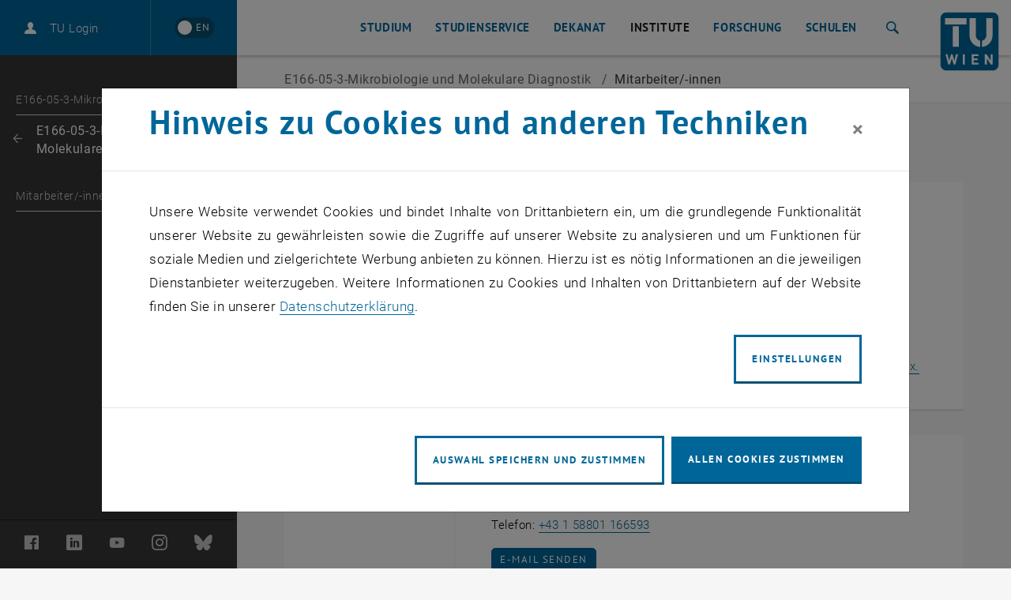

--- FILE ---
content_type: text/html; charset=utf-8
request_url: https://www.tuwien.at/tch/icebe/e166-05/e166-05-3-mikrobiologie-und-molekulare-diagnostik/mitarbeiter-innen
body_size: 12498
content:
<!DOCTYPE html>
<html lang="de">
<head>
    <link rel="preload" href="/resources/fonts/Roboto/Regular/Roboto-Regular.woff2" as="font" type="font/woff2" crossorigin>
    <link rel="preload" href="/resources/fonts/Roboto/Light/Roboto-Light.woff2" as="font" type="font/woff2" crossorigin>
    <link rel="preload" href="/resources/fonts/Roboto/LightItalic/Roboto-LightItalic.woff2" as="font" type="font/woff2" crossorigin>
    <link rel="preload" href="/resources/fonts/Roboto/Bold/Roboto-Bold.woff2" as="font" type="font/woff2" crossorigin>
    <link rel="preload" href="/resources/fonts/PTSans/Bold/pt-sans-v12-latin-ext-700.woff2" as="font" type="font/woff2" crossorigin>
    <link rel="preload" href="/resources/fonts/PTSans/Regular/pt-sans-v12-latin-ext-regular.woff2" as="font" type="font/woff2" crossorigin>

<meta charset="utf-8">
<!-- 
	Technische Universität Wien

	This website is powered by TYPO3 - inspiring people to share!
	TYPO3 is a free open source Content Management Framework initially created by Kasper Skaarhoj and licensed under GNU/GPL.
	TYPO3 is copyright 1998-2026 of Kasper Skaarhoj. Extensions are copyright of their respective owners.
	Information and contribution at https://typo3.org/
-->



<title>Mitarbeiter/-innen | TU Wien</title>
<meta name="generator" content="TYPO3 CMS">
<meta name="twitter:card" content="summary">
<meta name="revisit-after" content="7 days">


<link rel="stylesheet" href="/typo3temp/assets/compressed/merged-7fa36edfd350d2d5fb9db92832d148ea-7c980ca48c45c7c179b99fbbef775421.css?1764591194" media="all">



<script src="/_assets/3b1e37ddfca841316c0d227c9c4c4020/Js/lazyload.min.js?1741600490"></script>
<script src="/typo3temp/assets/compressed/merged-4e9768f205972950b49abcf8b057b514-13870e0375ddc0f728881ee62fdc772c.js?1741602688"></script>
<script>
        sidebarMenuAjaxUrl = '/tch/icebe/e166-05/e166-05-3-mikrobiologie-und-molekulare-diagnostik/mitarbeiter-innen?tx_typoscriptrendering%5Bcontext%5D=%7B%22record%22%3A%22pages_61205%22%2C%22path%22%3A%22tt_content.list.20.wpbootstrap_navigation%22%7D&tx_wpbootstrap_navigation%5Baction%5D=pages&tx_wpbootstrap_navigation%5Bcontroller%5D=Navigation&cHash=9c48ec7db85cc139f741747592277728&no_cache=1&tx_wpbootstrap_navigation[id]=<%= menuID %>'
    </script>

<meta http-equiv="X-UA-Compatible" content="IE=edge"><meta name="viewport" content="width=device-width, initial-scale=1">        <link rel="apple-touch-icon" sizes="180x180" href="/apple-touch-icon.png">
        <link rel="icon" type="image/png" sizes="32x32" href="/favicon-32x32.png">
        <link rel="icon" type="image/png" sizes="16x16" href="/favicon-16x16.png">
        <link rel="manifest" href="/manifest.json">
        <link rel="mask-icon" href="/safari-pinned-tab.svg" color="#006699">
        <meta name="apple-mobile-web-app-title" content="TU Wien">
        <meta name="application-name" content="TU Wien">
        <meta name="theme-color" content="#ffffff"><script>window.loginAjaxUrl = '/?type=701009';</script><link rel="alternate" hreflang="de" href="https://www.tuwien.at/tch/icebe/e166-05/e166-05-3-mikrobiologie-und-molekulare-diagnostik/mitarbeiter-innen" /><link rel="alternate" hreflang="en" href="https://www.tuwien.at/en/tch/icebe/e166-05/e166-05-3-microbiology-and-molecular-diagnostics/staff" /><script>document.createElement("picture");</script>
<style>picture{display:block;overflow:hidden;position:relative}</style>
<link rel="canonical" href="https://www.tuwien.at/tch/icebe/e166-05/e166-05-3-mikrobiologie-und-molekulare-diagnostik/mitarbeiter-innen"/>

<link rel="alternate" hreflang="de" href="https://www.tuwien.at/tch/icebe/e166-05/e166-05-3-mikrobiologie-und-molekulare-diagnostik/mitarbeiter-innen"/>
<link rel="alternate" hreflang="en-US" href="https://www.tuwien.at/en/tch/icebe/e166-05/e166-05-3-microbiology-and-molecular-diagnostics/staff"/>
<link rel="alternate" hreflang="x-default" href="https://www.tuwien.at/tch/icebe/e166-05/e166-05-3-mikrobiologie-und-molekulare-diagnostik/mitarbeiter-innen"/>
</head>
<body data-showDesktopSidebar="true" data-pageLayout="sub" data-language-uid="0">




    





<nav id="skip-links" aria-label="Sprunglinks">
    <ul class="skip-links skip-links--header">
        <li>
            <a href="#content" accesskey="1">
                <span class="upper">Zum Inhalt springen</span>
                <span aria-hidden="true">&nbsp;(Accesskey: 1)</span>
            </a>
        </li>
        <li class="d-none d-lg-block">
            <a href="#main-menu-anchor" accesskey="2">
                <span class="upper">Zur Navigation springen</span>
                <span aria-hidden="true">&nbsp;(Accesskey: 2)</span>
            </a>
        </li>
        
            <li>
                <a id="skip-to-search" accesskey="7" href="/services/suche">
                    <span class="upper">Zur Suche springen</span>
                    <span aria-hidden="true">&nbsp;(Accesskey: 7)</span>
                </a>
            </li>
        
    </ul>
</nav>
<div id="wpPageWrapper">
    

<header role="banner" class="wpMainHeader" id="wpMainHeader">
    <div class="wpGeneralHeaderLoginLanguageElement" id="wpGeneralHeaderLoginLanguageElement">
        <div class="wpGeneralHeaderLoginLanguageElementCloseMenu">
            <a href="#" class="wpMainHeaderMobileToggler wpMainHeaderMobileCloseBtn" id="wpMainHeaderMobileCloseBtn" role="button">
                <span class="sr-only">Seitennavigation schließen</span>
                <span class="wpMainHeaderMobileTogglerLine1"></span>
                <span class="wpMainHeaderMobileTogglerLine2"></span>
                <span class="wpMainHeaderMobileTogglerLine3"></span>
            </a>
        </div>
        <div class="wpGeneralHeaderLoginLanguageElementLogin">
            
        </div>
        <div class="wpGeneralHeaderLoginLanguageElementLanguage">
            
        
                <a href="/en/tch/icebe/e166-05/e166-05-3-microbiology-and-molecular-diagnostics/staff"
                   lang="en"
                   hreflang="en"
                   aria-label="Switch to English"
                   data-lang-active-de>
                <span lang="en"
                      title="Switch to English">
                    <span aria-hidden="true">EN</span>
                </span>
                </a>
            
    

        </div>
    </div>
    <div class="wpMainHeaderLeft" id="wpMainHeaderLeft">
        <a href="#sidebarMenu" class="wpMainHeaderMobileToggler wpMainHeaderMobileOpenBtn" role="button">
            <span class="sr-only">Seitennavigation öffnen</span>
            <span class="wpMainHeaderMobileTogglerLine1"></span>
            <span class="wpMainHeaderMobileTogglerLine2"></span>
            <span class="wpMainHeaderMobileTogglerLine3"></span>
        </a>
    </div>
    <div class="wpMainHeaderRight">
        
    

    

    

    

    <nav id="main-menu"
         class="wpMainHeaderNav"
         aria-label="Bereich  E150-Fakultät für Technische Chemie">
        <a id="main-menu-anchor"></a>
        
            
                    
    <ul>
        
            
        
            
                
                
                        <li class="dropdown">
                            <a href="/tch/tch-studium"
                               id="mainnav_link_106367"
                               data-toggle="dropdown"
                               role="button"
                               aria-expanded="false"
                               class="">
                                Studium
                            </a>
                            <ul id="mainnav_submenu_106367"
                                class="dropdown-menu wpMainHeaderNavDropdown"
                                aria-labelledby="mainnav_link_106367">
                                <li>
                                    <a href="/tch/tch-studium">
                                        Übersicht
                                    </a>
                                </li>
                                
                                    
                                        
                                    
                                        
                                            <li>
                                                
                                                        <a href="/tch/tch-studium/doktoratskollegs">
                                                            Doktoratskollegs
                                                        </a>
                                                    
                                            </li>
                                        
                                    
                                
                            </ul>
                        </li>
                    
            
        
            
                
                
                        <li class="dropdown">
                            <a href="/tch/tch-studienservice"
                               id="mainnav_link_106370"
                               data-toggle="dropdown"
                               role="button"
                               aria-expanded="false"
                               class="">
                                Studienservice
                            </a>
                            <ul id="mainnav_submenu_106370"
                                class="dropdown-menu wpMainHeaderNavDropdown"
                                aria-labelledby="mainnav_link_106370">
                                <li>
                                    <a href="/tch/tch-studienservice">
                                        Übersicht
                                    </a>
                                </li>
                                
                                    
                                        
                                            <li>
                                                
                                                        <a href="/tch/tch-studienservice/informationen-zum-studium">
                                                            Informationen zum Studium
                                                        </a>
                                                    
                                            </li>
                                        
                                    
                                        
                                            <li>
                                                
                                                        <a href="/tch/tch-studienservice/studienabschluss">
                                                            Studienabschluss
                                                        </a>
                                                    
                                            </li>
                                        
                                    
                                        
                                            <li>
                                                
                                                        <a href="/tch/tch-studienservice/studienplaene">
                                                            Studienpläne
                                                        </a>
                                                    
                                            </li>
                                        
                                    
                                        
                                            <li>
                                                
                                                        <a href="/tch/tch-studienservice/stipendien">
                                                            Stipendien
                                                        </a>
                                                    
                                            </li>
                                        
                                    
                                        
                                            <li>
                                                
                                                        <a href="/tch/tch-studienservice/international-studieren">
                                                            International studieren
                                                        </a>
                                                    
                                            </li>
                                        
                                    
                                        
                                            <li>
                                                
                                                        <a href="/tch/tch-studienservice/formulare">
                                                            Formulare
                                                        </a>
                                                    
                                            </li>
                                        
                                    
                                
                            </ul>
                        </li>
                    
            
        
            
                
                
                        <li class="dropdown">
                            <a href="/tch/tch-dekanat"
                               id="mainnav_link_45414"
                               data-toggle="dropdown"
                               role="button"
                               aria-expanded="false"
                               class="">
                                Dekanat
                            </a>
                            <ul id="mainnav_submenu_45414"
                                class="dropdown-menu wpMainHeaderNavDropdown"
                                aria-labelledby="mainnav_link_45414">
                                <li>
                                    <a href="/tch/tch-dekanat">
                                        Übersicht
                                    </a>
                                </li>
                                
                                    
                                        
                                            <li>
                                                
                                                        <a href="/tu-wien/organisation/zentrale-bereiche/professuren-an-der-tu-wien/laufende-berufungsverfahren">
                                                            Berufungsverfahren
                                                        </a>
                                                    
                                            </li>
                                        
                                    
                                        
                                            <li>
                                                
                                                        <a href="/tch/tch-dekanat/habilitation-1">
                                                            Habilitation
                                                        </a>
                                                    
                                            </li>
                                        
                                    
                                        
                                            <li>
                                                
                                                        <a href="/tu-wien/organisation/zentrale-bereiche/professuren-an-der-tu-wien/professuren-in-oesterreich">
                                                            Infos zu Professuren
                                                        </a>
                                                    
                                            </li>
                                        
                                    
                                        
                                            <li>
                                                
                                                        <a href="/tch/tch-dekanat/interne-administration">
                                                            Interne Administration
                                                        </a>
                                                    
                                            </li>
                                        
                                    
                                        
                                            <li>
                                                
                                                        <a href="/tch/tch-dekanat/laufbahnstellen">
                                                            Laufbahnstellen
                                                        </a>
                                                    
                                            </li>
                                        
                                    
                                        
                                            <li>
                                                
                                                        <a href="/tch/tch-dekanat/zero-project-conference">
                                                            Zero Project Conference
                                                        </a>
                                                    
                                            </li>
                                        
                                    
                                
                            </ul>
                        </li>
                    
            
        
            
                
                
                        <li class="dropdown">
                            <a href="/tch/institute"
                               id="mainnav_link_32438"
                               data-toggle="dropdown"
                               role="button"
                               aria-expanded="false"
                               class="active">
                                Institute
                            </a>
                            <ul id="mainnav_submenu_32438"
                                class="dropdown-menu wpMainHeaderNavDropdown"
                                aria-labelledby="mainnav_link_32438">
                                <li>
                                    <a href="/tch/institute">
                                        Übersicht
                                    </a>
                                </li>
                                
                                    
                                        
                                            <li>
                                                
                                                        <a href="/tch/ias">
                                                            Institut für Angewandte Synthesechemie
                                                        </a>
                                                    
                                            </li>
                                        
                                    
                                        
                                            <li>
                                                
                                                        <a href="/tch/cta" target="_blank">
                                                            Institut für Chemische Technologien und Analytik
                                                        </a>
                                                    
                                            </li>
                                        
                                    
                                        
                                            <li>
                                                
                                                        <a href="/tch/imc">
                                                            Institut für Materialchemie
                                                        </a>
                                                    
                                            </li>
                                        
                                    
                                        
                                            <li>
                                                
                                                        <a href="/tch/icebe">
                                                            Institut für Verfahrenstechnik, Umwelttechnik und technische Biowissenschaften
                                                        </a>
                                                    
                                            </li>
                                        
                                    
                                
                            </ul>
                        </li>
                    
            
        
            
                
                
                        <li class="dropdown">
                            <a href="/tch/tch-forschung"
                               id="mainnav_link_106376"
                               data-toggle="dropdown"
                               role="button"
                               aria-expanded="false"
                               class="">
                                Forschung
                            </a>
                            <ul id="mainnav_submenu_106376"
                                class="dropdown-menu wpMainHeaderNavDropdown"
                                aria-labelledby="mainnav_link_106376">
                                <li>
                                    <a href="/tch/tch-forschung">
                                        Übersicht
                                    </a>
                                </li>
                                
                                    
                                        
                                            <li>
                                                
                                                        <a href="/tch/femchem">
                                                            FemChem
                                                        </a>
                                                    
                                            </li>
                                        
                                    
                                        
                                            <li>
                                                
                                                        <a href="/tch/tch-forschung/forschungsgeraetezentren">
                                                            Forschungsgerätezentren
                                                        </a>
                                                    
                                            </li>
                                        
                                    
                                        
                                            <li>
                                                
                                                        <a href="/tch/tch-forschung/fortbildung-fuer-wissenschaftliches-personal">
                                                            Fortbildung für wissenschaftliches Personal
                                                        </a>
                                                    
                                            </li>
                                        
                                    
                                        
                                            <li>
                                                
                                                        <a href="/tch/tch-dekanat/habilitation-1">
                                                            Habilitation
                                                        </a>
                                                    
                                            </li>
                                        
                                    
                                        
                                            <li>
                                                
                                                        <a href="/tch/tch-personen-und-gruppen/iab-international-advisory-board">
                                                            IAB (International Advisory Board)
                                                        </a>
                                                    
                                            </li>
                                        
                                    
                                        
                                            <li>
                                                
                                                        <a href="/tch/tch-personen-und-gruppen/richard-zsigmondy-medaillen-preistragende">
                                                            Richard Zsigmondy Medaillen Preistragende
                                                        </a>
                                                    
                                            </li>
                                        
                                    
                                        
                                            <li>
                                                
                                                        <a href="https://www.tuwien.at/tch/yia/science-days/" target="_blank">
                                                            Science Days
                                                            <span class="sr-only">
                                                                    , öffnet eine externe URL in einem neuen Fenster
                                                                </span>
                                                        </a>
                                                    
                                            </li>
                                        
                                    
                                        
                                            <li>
                                                
                                                        <a href="/tch/tch-personen-und-gruppen/yia-young-investigator-academy-gruppe">
                                                            YIA (Young Investigator Academy)
                                                        </a>
                                                    
                                            </li>
                                        
                                    
                                
                            </ul>
                        </li>
                    
            
        
            
                
                
                        <li class="dropdown">
                            <a href="/tch/tch-fuer-schulen"
                               id="mainnav_link_106379"
                               data-toggle="dropdown"
                               role="button"
                               aria-expanded="false"
                               class="">
                                Schulen
                            </a>
                            <ul id="mainnav_submenu_106379"
                                class="dropdown-menu wpMainHeaderNavDropdown"
                                aria-labelledby="mainnav_link_106379">
                                <li>
                                    <a href="/tch/tch-fuer-schulen">
                                        Übersicht
                                    </a>
                                </li>
                                
                                    
                                        
                                            <li>
                                                
                                                        <a href="/tch/mitmachlabor">
                                                            Mitmachlabor
                                                        </a>
                                                    
                                            </li>
                                        
                                    
                                
                            </ul>
                        </li>
                    
            
        
            
        
            
        
    </ul>

                
        
    </nav>


        
            <div role="search" class="wpSearchWrapperRedesign" aria-label="Website">
                <button id="searchButton"
                        class="wpButtonSearchRedesign"
                        aria-expanded="false"
                        aria-controls="searchDropdown"
                        aria-label="Suche">
                    <span aria-hidden="true" class="icon-search"></span>
                    <span class="sr-only">Suche</span>
                </button>
                <!--TUSearch Field -->
                <div id="searchDropdown" class="wpNavigationFormRedesign" aria-hidden="true">
                    <form data-template="searchform"
                          action="/services/suche"
                          data-submit-action="return startSearch(application, view, this, options);">
                        <input aria-label="Suche"
                               data-template="suggest"
                               data-property="title"
                               data-grouped="true"
                               autocomplete="off"
                               data-source-id-pattern="document_property|tabs"
                               data-initial-source-id-pattern="recent_query"
                               class="search-query"
                               name="query"
                               type="search"
                               placeholder="Suche"
                               value="">
                        <button id="wpMainHeaderIconButtonSearchSubmit"
                                type="submit">
                                <span aria-hidden="true" class="icon-arrow"></span>
                                <span class="sr-only">Suche starten</span>
                        </button>
                    </form>
                </div>
                <!--TUSearch Field End -->
            </div>
        
        <div class="wpMainHeaderLogo">
            <a aria-current="false" accesskey="0" href="/">
                <span aria-hidden="true" title="TU Wien - Hauptseite"></span>
                <svg role="img"
                     aria-label="TU Wien - Hauptseite"
                     version="1.1"
                     id="tuw-logo"
                     xmlns="http://www.w3.org/2000/svg"
                     x="0px"
                     y="0px"
                     viewBox="0 0 97 97"
                     style="enable-background:new 0 0 97 97;"
                     xml:space="preserve">
                        <g>
                            <path style="fill:#006699;" d="M86.5,1c5.2,0,9.5,4.3,9.5,9.5l0,76c0,5.3-4.3,9.5-9.5,9.5h-76C5.3,96,1,91.7,1,86.5l0-76C1,5.3,5.3,1,10.5,1
                                H86.5z"/>
                            <path style="fill: #FFF;" d="M21.1,23.6h10.1v33.7H21.1V23.6z M8.3,10.5h35.5v10.1H8.3V10.5z M29.7,69.6h-3.4l-2.6,10.5l-3.1-10.5h-2.4
                                l-3.1,10.5l-2.6-10.5H9.2l4.5,16.7h2.7l3.1-10.1l3.1,10.1h2.7L29.7,69.6z M86.3,86.3V69.6h-3.3v10.2l-6.6-10.2h-2.9v16.7h3.3V76
                                l6.6,10.3H86.3z M63,86.3v-2.9h-7.7v-4.1h6.6v-2.9h-6.6v-3.9H63v-2.9h-11v16.7H63z M40.8,69.6h-3.3v16.7h3.3V69.6z M65.9,57.6
                                l-0.5,0c-9.5-1-16.9-9-16.9-18.8V10.5h10.3l0,28c0,4.1,2.8,7.8,6.7,8.7c0.2,0,0.3,0.1,0.5,0.1L65.9,57.6z M68.9,47.3
                                c0.2,0,0.3,0,0.4-0.1c3.8-1,6.7-4.6,6.7-8.7l-0.1-28h10.3v28.1c0,9.8-7.4,17.9-16.9,18.9l-0.4,0L68.9,47.3z"/>
                        </g>
                </svg>
            </a>
        </div>
    </div>
</header>










    
    <main id="content">
        <div class="wpSubpageHeader" id="wpSubpageHeader">
            <!--TYPO3SEARCH_begin--><!--TYPO3SEARCH_end-->
        </div>

        




    


<div class="wpSubpageHeaderBreadcrumb institute" id="wpSubpageHeaderBreadcrumb">
    <nav aria-label="Sie sind hier:">
        
    <a aria-hidden="true" href="/tch/icebe/e166-05/e166-05-3-mikrobiologie-und-molekulare-diagnostik" aria-current="false" class="d-sm-none ">
        
        
                E166-05-3-Mikrobiologie und Molekulare Diagnostik
            
    </a>

        
        <ol class="d-none d-sm-flex align-items-center" itemscope itemtype="http://schema.org/BreadcrumbList">
            
            
            <li itemprop="itemListElement" itemscope itemtype="http://schema.org/ListItem">
                
    <a itemprop="item" href="/tch/icebe/e166-05/e166-05-3-mikrobiologie-und-molekulare-diagnostik" aria-current="false" class=" ">
        
        
                E166-05-3-Mikrobiologie und Molekulare Diagnostik
            
    </a>

                <span class="separator " aria-hidden="true">&sol;</span>
                <meta itemprop="position" content="1" />
            </li>
            
            
                
                
                    
                        
                        
                                <li itemprop="itemListElement" itemscope itemtype="http://schema.org/ListItem">
                                    <span itemprop="name" class="active " aria-current="page">Mitarbeiter/-innen</span>
                                    <span class="separator" aria-hidden="true">&sol;</span>
                                    <meta itemprop="position" content="2"/>
                                </li>
                            
                    
                
            
        </ol>
    </nav>
</div>






        
            <div class="wpGeneralContentWrappper">
                <div class="wpGeneralContainer wpGeneralContentContainer">
                    <div class="wpGeneralContent">
                        <!--TYPO3SEARCH_begin--><div class="wpGeneralContentElement wpContentElementHeaderBig" id="c516917">
    <h1>Mitarbeiterinnen und Mitarbeiter</h1>
</div><!--TYPO3SEARCH_end-->
                        
    <div class="wpGeneralContentGrid">
        <div class="col-xl-3 d-xl-none widgets-mobile-top">
            <div class="wpGeneralContent">
                <div class="row">
                    
                    <!--TYPO3SEARCH_begin--><!--TYPO3SEARCH_end-->
                </div>
            </div>
        </div>
        <div class="col-xl-8 main-content">
            <div class="wpGeneralContent">
                <!--TYPO3SEARCH_begin-->
<div class="wpGeneralContentElement wpContentExtensionWpTiss colPos-310 column-content layout-default" id="c516914"><div class=""><div class="wpItem"
                 data-person="864"
                 data-function="56056"
                 data-leader="yes"><div class="wpBody"><div class="wpImage "><div class="imageContainer"><img src="https://tiss.tuwien.ac.at/illustration/anzeigen/6d32c22a814a.jpeg" alt="" class="img-fluid objectFitImages"></div></div><div class="wpContent"><h2 class="wpTissPersonNameHeader"><span class="wpTitle">Univ.Prof. Mag. Dr.rer.nat.</span><span class="wpName"><strong>Andreas Farnleitner</strong></span><span class="wpPostTitle">MSc.Tox.</span></h2><p><em>Leiter</em></p><p>
            Telefon: 
            <a href="tel:+43158801166530">
                +43 1 58801 166530
                <span class="sr-only">Andreas Farnleitner anrufen</span></a></p><p class="wpEmail"><a role="button" class="btn btn-primary btn-sm" href="#" data-mailto-token="pdlowr-dqguhdv1iduqohlwqhuCwxzlhq1df1dw" data-mailto-vector="3"><span class="sr-only">E-Mail an Andreas Farnleitner senden</span><span aria-hidden="true">E-Mail senden</span></a></p><p><a href="https://tiss.tuwien.ac.at/fpl/person/index.xhtml?tid=43896" target="_blank">
                Forschungsprofil von Univ.Prof. Mag. Dr.rer.nat. Andreas Farnleitner MSc.Tox.
                <span class="sr-only">
                    , öffnet eine externe URL in einem neuen Fenster
                </span></a></p></div></div></div><div class="wpItem"
                 data-person="175058"
                 data-function="163952"
                 data-leader="no"><div class="wpBody"><div class="wpImage no-image"></div><div class="wpContent"><h2 class="wpTissPersonNameHeader"><span class="wpName"><strong>Tamara Borovec</strong></span></h2><p><em>Allgem.Univ.Bedienstete</em></p><p>
            Telefon: 
            <a href="tel:+43158801166593">
                +43 1 58801 166593
                <span class="sr-only">Tamara Borovec anrufen</span></a></p><p class="wpEmail"><a role="button" class="btn btn-primary btn-sm" href="#" data-mailto-token="pdlowr-wdpdud1eruryhfCwxzlhq1df1dw" data-mailto-vector="3"><span class="sr-only">E-Mail an Tamara Borovec senden</span><span aria-hidden="true">E-Mail senden</span></a></p></div></div></div><div class="wpItem"
                 data-person="225725"
                 data-function="227612"
                 data-leader="no"><div class="wpBody"><div class="wpImage "><div class="imageContainer"><img src="https://tiss.tuwien.ac.at/illustration/anzeigen/574291915a1e.jpeg" alt="" class="img-fluid objectFitImages"></div></div><div class="wpContent"><h2 class="wpTissPersonNameHeader"><span class="wpTitle">Projektass.</span><span class="wpName"><strong>Lena Campostrini</strong></span><span class="wpPostTitle">BSc MSc PhD</span></h2><p><em>Projektassistentin</em></p><p class="wpEmail"><a role="button" class="btn btn-primary btn-sm" href="#" data-mailto-token="pdlowr-ohqd1fdpsrvwulqlCwxzlhq1df1dw" data-mailto-vector="3"><span class="sr-only">E-Mail an Lena Campostrini senden</span><span aria-hidden="true">E-Mail senden</span></a></p></div></div></div><div class="wpItem"
                 data-person="6985"
                 data-function="200481"
                 data-leader="no"><div class="wpBody"><div class="wpImage "><div class="imageContainer"><img src="https://tiss.tuwien.ac.at/illustration/anzeigen/028372c5023e.jpeg" alt="" class="img-fluid objectFitImages"></div></div><div class="wpContent"><h2 class="wpTissPersonNameHeader"><span class="wpTitle">Univ.Ass.in Dr.in techn.</span><span class="wpName"><strong>Katalin Demeter</strong></span><span class="wpPostTitle">MSc</span></h2><p><em>Assistentin</em></p><p class="wpEmail"><a role="button" class="btn btn-primary btn-sm" href="#" data-mailto-token="pdlowr-ndwdolq1ghphwhuCwxzlhq1df1dw" data-mailto-vector="3"><span class="sr-only">E-Mail an Katalin Demeter senden</span><span aria-hidden="true">E-Mail senden</span></a></p></div></div></div><div class="wpItem"
                 data-person="1850"
                 data-function="156012"
                 data-leader="no"><div class="wpBody"><div class="wpImage "><div class="imageContainer"><img src="https://tiss.tuwien.ac.at/illustration/anzeigen/99394e117522.jpeg" alt="" class="img-fluid objectFitImages"></div></div><div class="wpContent"><h2 class="wpTissPersonNameHeader"><span class="wpTitle">Senior Scientist Mag.a Mag.a Dr.in</span><span class="wpName"><strong>Rita Barbara Linke</strong></span></h2><p><em>Senior Scientist</em></p><p>
            Telefon: 
            <a href="tel:+43158801166578">
                +43 1 58801 166578
                <span class="sr-only">Rita Barbara Linke anrufen</span></a></p><p class="wpEmail"><a role="button" class="btn btn-primary btn-sm" href="#" data-mailto-token="pdlowr-ulwd1olqnhCwxzlhq1df1dw" data-mailto-vector="3"><span class="sr-only">E-Mail an Rita Barbara Linke senden</span><span aria-hidden="true">E-Mail senden</span></a></p><p><a href="https://tiss.tuwien.ac.at/fpl/person/index.xhtml?tid=58366" target="_blank">
                Forschungsprofil von Senior Scientist Mag.a Mag.a Dr.in Rita Barbara Linke 
                <span class="sr-only">
                    , öffnet eine externe URL in einem neuen Fenster
                </span></a></p></div></div></div><div class="wpItem"
                 data-person="4294"
                 data-function="87953"
                 data-leader="no"><div class="wpBody"><div class="wpImage no-image"></div><div class="wpContent"><h2 class="wpTissPersonNameHeader"><span class="wpTitle">Projektass. Mag.rer.nat. Dr.techn. Dr.</span><span class="wpName"><strong>René Mayer</strong></span></h2><p><em>Projektassistent</em></p><p>
            Telefon: 
            <a href="tel:+43158801495090">
                +43 1 58801 495090
                <span class="sr-only">René Mayer anrufen</span></a></p><p class="wpEmail"><a role="button" class="btn btn-primary btn-sm" href="#" data-mailto-token="pdlowr-uhqh1pdbhuCwxzlhq1df1dw" data-mailto-vector="3"><span class="sr-only">E-Mail an René Mayer senden</span><span aria-hidden="true">E-Mail senden</span></a></p><p><a href="https://tiss.tuwien.ac.at/fpl/person/index.xhtml?tid=53471" target="_blank">
                Forschungsprofil von Projektass. Mag.rer.nat. Dr.techn. Dr. René Mayer 
                <span class="sr-only">
                    , öffnet eine externe URL in einem neuen Fenster
                </span></a></p></div></div></div><div class="wpItem"
                 data-person="4045"
                 data-function="6714"
                 data-leader="no"><div class="wpBody"><div class="wpImage "><div class="imageContainer"><img src="https://tiss.tuwien.ac.at/illustration/anzeigen/ce290c93e251.png" alt="" class="img-fluid objectFitImages"></div></div><div class="wpContent"><h2 class="wpTissPersonNameHeader"><span class="wpTitle">Senior Scientist Dipl.-Ing. Dr.techn.</span><span class="wpName"><strong>Georg Reischer</strong></span></h2><p><em>Senior Scientist</em></p><p>
            Telefon: 
            <a href="tel:+43158801166556">
                +43 1 58801 166556
                <span class="sr-only">Georg Reischer anrufen</span></a></p><p class="wpEmail"><a role="button" class="btn btn-primary btn-sm" href="#" data-mailto-token="pdlowr-jhruj1uhlvfkhuCwxzlhq1df1dw" data-mailto-vector="3"><span class="sr-only">E-Mail an Georg Reischer senden</span><span aria-hidden="true">E-Mail senden</span></a></p><p><a href="https://tiss.tuwien.ac.at/fpl/person/index.xhtml?tid=52263" target="_blank">
                Forschungsprofil von Senior Scientist Dipl.-Ing. Dr.techn. Georg Reischer 
                <span class="sr-only">
                    , öffnet eine externe URL in einem neuen Fenster
                </span></a></p></div></div></div></div></div>

<!--TYPO3SEARCH_end-->
            </div>
        </div>
        <div class="col-xl-3 ml-xl-auto d-none d-xl-block widgets-desktop">
            <div class="wpGeneralContent">
                <div class="row">
                    
                    <!--TYPO3SEARCH_begin-->

    <div class="col-12 col-sm-6 col-xl-12">

        <div class="wpGeneralWidget wpGeneralContentWidget wpGeneralWidgetAutoImgHeight" id="c897553">
            <div class="wpGeneralWidgetBody">
                
                    <div class="wpGeneralWidgetBodyLabel">
                        <h2>Navigation</h2>
                    </div>
                

                

                
                    <div class="wpGeneralWidgetBodyRte">
                        <h3><a href="/tch/icebe/e166-05/e166-05-3-mikrobiologie-und-molekulare-diagnostik/aktuelle-projekte">Research</a></h3>
<h3><a href="/tch/icebe/e166-05/e166-05-3-mikrobiologie-und-molekulare-diagnostik/mitarbeiter-innen">Group Members</a></h3>
<h3><a href="/tch/icebe/e166-05/e166-05-3-mikrobiologie-und-molekulare-diagnostik/publikationen">Publications</a></h3>
<h3><a href="/tch/icebe">Institute Website</a></h3>
                    </div>
                


                

            </div>
        </div>

    </div>
<!--TYPO3SEARCH_end-->
                </div>
            </div>
        </div>
        <div class="col-xl-3 d-xl-none widgets-mobile-bottom">
            <div class="wpGeneralContent">
                <div class="row">
                    <!--TYPO3SEARCH_begin-->

    <div class="col-12 col-sm-6 col-xl-12">

        <div class="wpGeneralWidget wpGeneralContentWidget wpGeneralWidgetAutoImgHeight" id="c897553">
            <div class="wpGeneralWidgetBody">
                
                    <div class="wpGeneralWidgetBodyLabel">
                        <h2>Navigation</h2>
                    </div>
                

                

                
                    <div class="wpGeneralWidgetBodyRte">
                        <h3><a href="/tch/icebe/e166-05/e166-05-3-mikrobiologie-und-molekulare-diagnostik/aktuelle-projekte">Research</a></h3>
<h3><a href="/tch/icebe/e166-05/e166-05-3-mikrobiologie-und-molekulare-diagnostik/mitarbeiter-innen">Group Members</a></h3>
<h3><a href="/tch/icebe/e166-05/e166-05-3-mikrobiologie-und-molekulare-diagnostik/publikationen">Publications</a></h3>
<h3><a href="/tch/icebe">Institute Website</a></h3>
                    </div>
                


                

            </div>
        </div>

    </div>
<!--TYPO3SEARCH_end-->
                </div>
            </div>
        </div>
    </div>

                    </div>
                </div>
            </div>
        

        
    </main>

    

<footer class="wpFooter">
    
    
    <div class="wpFooterImprint" id="footer-imprint">
        <p class="wpFooterImprintText">
            &copy;
            TU Wien
            
            <span class="wpFooterPageId" aria-hidden="true">
                &nbsp;# 61205
            </span>
        </p>
        <nav class="wpFooterImprintNav" aria-label="Inhaltsinformationen">
            <ul>
                <li><a href="/tu-wien/kontakt/impressum" id="footer_nav_link_5">Impressum</a></li><li><a href="/tu-wien/kontakt/barrierefreiheitserklaerung" id="footer_nav_link_13395"><img src="/fileadmin/_processed_/f/8/csm_WACA_Badge_Silver_RGB_Rand_3719cb0b69.jpg" width="67" height="40"   alt="" >Barrierefreiheitserklärung</a></li><li><a href="https://www.tuwien.at/index.php?eID=dumpFile&amp;t=f&amp;f=209196&amp;token=e97d29dea8be9c31133bcbac81bc95b5a10365c7" target="_blank" id="footer_nav_link_3982">Datenschutzerklärung (PDF)</a></li>
                <li><a href="javascript:cookieman.show();">Cookieeinstellungen</a></li>
            </ul>
        </nav>
    </div>
</footer>



</div>

    

    
    

    <nav id="sidebarMenu" class="wpPageSidebar" aria-label="Hauptmenü">
        <div id="sidebarMenuContainer">
            








    <ul class="mm-listview">
        

                <li class="wpPageSidebarMenuHeader">
                    <a href="/tch/icebe/e166-05/e166-05-3-mikrobiologie-und-molekulare-diagnostik" aria-current="false">
                        <span class="sr-only">
                            Zur 1. Menü Ebene
                        </span>
                    </a>
                    <span>E166-05-3-Mikrobiologie und Molekulare Diagnostik</span>
                </li>

                
                <li class="wpPageSidebarMenuBack">
                    <button class="wpPageSidebarMenuBackButton" data-id="61187">
                        <span class="sr-only">
                            Zurück: Subseiten von E166-05-3-Mikrobiologie und Molekulare Diagnostik auflisten
                        </span>
                        <span aria-hidden="true" class="wpPageSidebarMenuBackIcon"></span>
                    </button>
                    <a href="/tch/icebe/e166-05/e166-05-3-mikrobiologie-und-molekulare-diagnostik">
                        <span class="sr-only">Zurück zur letzten Ebene:</span>
                        <span class="wpPageSidebarMenuLabel">E166-05-3-Mikrobiologie und Molekulare Diagnostik</span>
                    </a>
                </li>

                <li class="wpPageSidebarMenuLvl2PlusDirect mm-selected">
                    <a href="/tch/icebe/e166-05/e166-05-3-mikrobiologie-und-molekulare-diagnostik/mitarbeiter-innen" aria-current="page" aria-label="Mitarbeiter/-innen"></a>
                    
                            <span class="wpPageSidebarMenuLabel">Mitarbeiter/-innen</span>
                        
                </li>

                

            
    </ul>



        </div>
        <div id="sidebarMenuContainerTemp"></div>
        

<div class="wpPageSidebarFooter" id="wpPageSidebarFooter" role="navigation" aria-label="Soziale Medien">
    <ul class="wpPageSidebarFooterSocialMedia">
        <li>
            <a class="wpPageSidebarFooterSocialMediaLink wpPageSidebarFooterSocialMediaLinkFacebook"
               href="https://www.facebook.com/tuwien/"
               title="TU Wien auf Facebook"
               target="_blank"><span class="sr-only">Facebook</span></a>
        </li>
        <li>
            <a class="wpPageSidebarFooterSocialMediaLink wpPageSidebarFooterSocialMediaLinkLinkedIn"
               href="https://www.linkedin.com/school/tuwien"
               title="TU Wien auf LinkedIn"
               target="_blank"><span class="sr-only">LinkedIn</span></a>
        </li>
        <li>
            <a class="wpPageSidebarFooterSocialMediaLink wpPageSidebarFooterSocialMediaLinkYoutube"
               href="https://www.youtube.com/user/tuwienprmedia/"
               title="TU Wien auf YouTube"
               target="_blank"><span class="sr-only">YouTube</span></a>
        </li>
        <li>
            <a class="wpPageSidebarFooterSocialMediaLink wpPageSidebarFooterSocialMediaLinkInstagram"
               href="https://www.instagram.com/tu_wien/"
               title="TU Wien auf Instagram"
               target="_blank"><span class="sr-only">Instagram</span></a>
        </li>
        <li>
            <a class="wpPageSidebarFooterSocialMediaLink wpPageSidebarFooterSocialMediaLinkBluesky"
               href="https://bsky.app/profile/tuwien.at"
               title="TU Wien auf Bluesky"
               target="_blank"><span class="sr-only">Bluesky</span></a>
        </li>
    </ul>
</div>


    </nav>











<div id="cookieman-modal"
     data-cookieman-showonce="1"
     data-cookieman-settings="{&quot;groups&quot;:{&quot;mandatory&quot;:{&quot;preselected&quot;:true,&quot;disabled&quot;:true,&quot;trackingObjects&quot;:[&quot;CookieConsent&quot;,&quot;simple_saml&quot;,&quot;MatomoTagManager&quot;,&quot;fe_typo_user&quot;,&quot;static_file_cache&quot;,&quot;LectureTube&quot;]},&quot;statistic&quot;:{&quot;trackingObjects&quot;:[&quot;Matomo&quot;]},&quot;marketing&quot;:{&quot;trackingObjects&quot;:[&quot;Facebook&quot;,&quot;LinkedIn&quot;]}},&quot;trackingObjects&quot;:{&quot;CookieConsent&quot;:{&quot;show&quot;:{&quot;CookieConsent&quot;:{&quot;duration&quot;:&quot;1&quot;,&quot;durationUnit&quot;:&quot;year&quot;,&quot;type&quot;:&quot;cookie_http+html&quot;,&quot;provider&quot;:&quot;Homepage TU Wien&quot;}}},&quot;Facebook&quot;:{&quot;show&quot;:{&quot;facebook&quot;:{&quot;duration&quot;:&quot;90&quot;,&quot;durationUnit&quot;:&quot;days&quot;,&quot;type&quot;:&quot;cookie_http&quot;,&quot;provider&quot;:&quot;Meta&quot;,&quot;htmlCookieRemovalPattern&quot;:&quot;^facebook$&quot;},&quot;__fb_chat_plugin&quot;:{&quot;durationUnit&quot;:&quot;persistent&quot;,&quot;provider&quot;:&quot;Meta&quot;,&quot;type&quot;:&quot;cookie_http&quot;,&quot;htmlCookieRemovalPattern&quot;:&quot;^__fb_chat_plugin$&quot;},&quot;_js_datr&quot;:{&quot;duration&quot;:&quot;2&quot;,&quot;durationUnit&quot;:&quot;years&quot;,&quot;type&quot;:&quot;cookie_http&quot;,&quot;provider&quot;:&quot;Meta&quot;,&quot;htmlCookieRemovalPattern&quot;:&quot;^_js_datr$&quot;},&quot;_fbc&quot;:{&quot;duration&quot;:&quot;2&quot;,&quot;durationUnit&quot;:&quot;years&quot;,&quot;type&quot;:&quot;cookie_http&quot;,&quot;provider&quot;:&quot;Meta&quot;,&quot;htmlCookieRemovalPattern&quot;:&quot;^_fbc$&quot;},&quot;fbm&quot;:{&quot;duration&quot;:&quot;1&quot;,&quot;durationUnit&quot;:&quot;year&quot;,&quot;type&quot;:&quot;cookie_http&quot;,&quot;provider&quot;:&quot;Meta&quot;,&quot;htmlCookieRemovalPattern&quot;:&quot;^_fbc[a-fA-F0-9]+$&quot;},&quot;xs&quot;:{&quot;duration&quot;:&quot;1&quot;,&quot;durationUnit&quot;:&quot;year&quot;,&quot;type&quot;:&quot;cookie_http&quot;,&quot;provider&quot;:&quot;Meta&quot;,&quot;htmlCookieRemovalPattern&quot;:&quot;^xs$&quot;},&quot;wd&quot;:{&quot;duration&quot;:&quot;1&quot;,&quot;durationUnit&quot;:&quot;week&quot;,&quot;type&quot;:&quot;cookie_http&quot;,&quot;provider&quot;:&quot;Meta&quot;,&quot;htmlCookieRemovalPattern&quot;:&quot;^wd$&quot;},&quot;fr&quot;:{&quot;duration&quot;:&quot;3&quot;,&quot;durationUnit&quot;:&quot;months&quot;,&quot;type&quot;:&quot;cookie_http&quot;,&quot;provider&quot;:&quot;Meta&quot;,&quot;htmlCookieRemovalPattern&quot;:&quot;^fr$&quot;},&quot;act&quot;:{&quot;duration&quot;:&quot;90&quot;,&quot;durationUnit&quot;:&quot;days&quot;,&quot;type&quot;:&quot;cookie_http&quot;,&quot;provider&quot;:&quot;Meta&quot;,&quot;htmlCookieRemovalPattern&quot;:&quot;^act$&quot;},&quot;_fbp&quot;:{&quot;duration&quot;:&quot;3&quot;,&quot;durationUnit&quot;:&quot;months&quot;,&quot;type&quot;:&quot;cookie_http&quot;,&quot;provider&quot;:&quot;Meta&quot;,&quot;htmlCookieRemovalPattern&quot;:&quot;^_fbp$&quot;},&quot;datr&quot;:{&quot;duration&quot;:&quot;2&quot;,&quot;durationUnit&quot;:&quot;years&quot;,&quot;type&quot;:&quot;cookie_http&quot;,&quot;provider&quot;:&quot;Meta&quot;,&quot;htmlCookieRemovalPattern&quot;:&quot;^datr$&quot;},&quot;dpr&quot;:{&quot;duration&quot;:&quot;1&quot;,&quot;durationUnit&quot;:&quot;week&quot;,&quot;type&quot;:&quot;cookie_http&quot;,&quot;provider&quot;:&quot;Meta&quot;,&quot;htmlCookieRemovalPattern&quot;:&quot;^dpr$&quot;},&quot;sb&quot;:{&quot;duration&quot;:&quot;2&quot;,&quot;durationUnit&quot;:&quot;years&quot;,&quot;type&quot;:&quot;cookie_http&quot;,&quot;provider&quot;:&quot;Meta&quot;,&quot;htmlCookieRemovalPattern&quot;:&quot;^sb$&quot;},&quot;dbln&quot;:{&quot;duration&quot;:&quot;2&quot;,&quot;durationUnit&quot;:&quot;years&quot;,&quot;type&quot;:&quot;cookie_http&quot;,&quot;provider&quot;:&quot;Meta&quot;,&quot;htmlCookieRemovalPattern&quot;:&quot;^dbln$&quot;},&quot;spin&quot;:{&quot;durationUnit&quot;:&quot;session&quot;,&quot;type&quot;:&quot;cookie_http&quot;,&quot;provider&quot;:&quot;Meta&quot;,&quot;htmlCookieRemovalPattern&quot;:&quot;^dbin$&quot;},&quot;presence&quot;:{&quot;duration&quot;:&quot;1&quot;,&quot;durationUnit&quot;:&quot;month&quot;,&quot;type&quot;:&quot;cookie_http&quot;,&quot;provider&quot;:&quot;Meta&quot;,&quot;htmlCookieRemovalPattern&quot;:&quot;^presence$&quot;},&quot;cppo&quot;:{&quot;duration&quot;:&quot;90&quot;,&quot;durationUnit&quot;:&quot;days&quot;,&quot;type&quot;:&quot;cookie_http&quot;,&quot;provider&quot;:&quot;Meta&quot;,&quot;htmlCookieRemovalPattern&quot;:&quot;^cppo$&quot;},&quot;locale&quot;:{&quot;durationUnit&quot;:&quot;session&quot;,&quot;type&quot;:&quot;cookie_http&quot;,&quot;provider&quot;:&quot;Meta&quot;,&quot;htmlCookieRemovalPattern&quot;:&quot;^locale$&quot;},&quot;pl&quot;:{&quot;duration&quot;:&quot;2&quot;,&quot;durationUnit&quot;:&quot;years&quot;,&quot;type&quot;:&quot;cookie_http&quot;,&quot;provider&quot;:&quot;Meta&quot;,&quot;htmlCookieRemovalPattern&quot;:&quot;^pl$&quot;},&quot;lu&quot;:{&quot;duration&quot;:&quot;2&quot;,&quot;durationUnit&quot;:&quot;years&quot;,&quot;type&quot;:&quot;cookie_http&quot;,&quot;provider&quot;:&quot;Meta&quot;,&quot;htmlCookieRemovalPattern&quot;:&quot;^ul$&quot;},&quot;c_user&quot;:{&quot;duration&quot;:&quot;3&quot;,&quot;durationUnit&quot;:&quot;months&quot;,&quot;type&quot;:&quot;cookie_http&quot;,&quot;provider&quot;:&quot;Meta&quot;,&quot;htmlCookieRemovalPattern&quot;:&quot;^c_user$&quot;}}},&quot;fe_typo_user&quot;:{&quot;show&quot;:{&quot;fe_typo_user&quot;:{&quot;duration&quot;:&quot;&quot;,&quot;durationUnit&quot;:&quot;session&quot;,&quot;type&quot;:&quot;cookie_http&quot;,&quot;provider&quot;:&quot;Homepage TU Wien&quot;}}},&quot;LectureTube&quot;:{&quot;show&quot;:{&quot;JESSIONSID&quot;:{&quot;duration&quot;:&quot;&quot;,&quot;durationUnit&quot;:&quot;session&quot;,&quot;type&quot;:&quot;cookie_http&quot;,&quot;provider&quot;:&quot;LectureTube TU Wien&quot;},&quot;_shibsession_lecturetube&quot;:{&quot;duration&quot;:&quot;&quot;,&quot;durationUnit&quot;:&quot;session&quot;,&quot;type&quot;:&quot;cookie_http&quot;,&quot;provider&quot;:&quot;LectureTube TU Wien&quot;}}},&quot;LinkedIn&quot;:{&quot;show&quot;:{&quot;bcookie&quot;:{&quot;duration&quot;:&quot;2&quot;,&quot;durationUnit&quot;:&quot;years&quot;,&quot;type&quot;:&quot;cookie_http&quot;,&quot;provider&quot;:&quot;LinkedIn&quot;,&quot;htmlCookieRemovalPattern&quot;:&quot;^bcookie$&quot;},&quot;li_oatml&quot;:{&quot;duration&quot;:&quot;1&quot;,&quot;durationUnit&quot;:&quot;month&quot;,&quot;type&quot;:&quot;cookie_http&quot;,&quot;provider&quot;:&quot;LinkedIn&quot;,&quot;htmlCookieRemovalPattern&quot;:&quot;^li_oatml$&quot;},&quot;BizographicsOptOut&quot;:{&quot;duration&quot;:&quot;10&quot;,&quot;durationUnit&quot;:&quot;years&quot;,&quot;type&quot;:&quot;cookie_http&quot;,&quot;provider&quot;:&quot;LinkedIn&quot;,&quot;htmlCookieRemovalPattern&quot;:&quot;^BizographicsOptOut$&quot;},&quot;li_sugr&quot;:{&quot;duration&quot;:&quot;3&quot;,&quot;durationUnit&quot;:&quot;months&quot;,&quot;type&quot;:&quot;cookie_http&quot;,&quot;provider&quot;:&quot;LinkedIn&quot;,&quot;htmlCookieRemovalPattern&quot;:&quot;^li_sugr$&quot;},&quot;UserMatchHistory&quot;:{&quot;duration&quot;:&quot;30&quot;,&quot;durationUnit&quot;:&quot;days&quot;,&quot;type&quot;:&quot;cookie_http&quot;,&quot;provider&quot;:&quot;LinkedIn&quot;,&quot;htmlCookieRemovalPattern&quot;:&quot;^UserMatchHistory$&quot;},&quot;linkedin_oauth_&quot;:{&quot;durationUnit&quot;:&quot;session&quot;,&quot;type&quot;:&quot;cookie_http&quot;,&quot;provider&quot;:&quot;LinkedIn&quot;,&quot;htmlCookieRemovalPattern&quot;:&quot;^linkedin_oauth_$&quot;},&quot;lidc&quot;:{&quot;duration&quot;:&quot;1&quot;,&quot;durationUnit&quot;:&quot;day&quot;,&quot;type&quot;:&quot;cookie_http&quot;,&quot;provider&quot;:&quot;LinkedIn&quot;,&quot;htmlCookieRemovalPattern&quot;:&quot;^lidc$&quot;},&quot;bscookie&quot;:{&quot;duration&quot;:&quot;2&quot;,&quot;durationUnit&quot;:&quot;years&quot;,&quot;type&quot;:&quot;cookie_http&quot;,&quot;provider&quot;:&quot;LinkedIn&quot;,&quot;htmlCookieRemovalPattern&quot;:&quot;^bscookie$&quot;},&quot;X-LI-IDC&quot;:{&quot;durationUnit&quot;:&quot;session&quot;,&quot;type&quot;:&quot;cookie_http&quot;,&quot;provider&quot;:&quot;LinkedIn&quot;,&quot;htmlCookieRemovalPattern&quot;:&quot;^X-LI-IDC$&quot;},&quot;AnalyticsSyncHistory&quot;:{&quot;duration&quot;:&quot;30&quot;,&quot;durationUnit&quot;:&quot;days&quot;,&quot;type&quot;:&quot;cookie_http&quot;,&quot;provider&quot;:&quot;LinkedIn&quot;,&quot;htmlCookieRemovalPattern&quot;:&quot;^AnalyticsSyncHistory$&quot;},&quot;lms_ads&quot;:{&quot;duration&quot;:&quot;30&quot;,&quot;durationUnit&quot;:&quot;days&quot;,&quot;type&quot;:&quot;cookie_http&quot;,&quot;provider&quot;:&quot;LinkedIn&quot;,&quot;htmlCookieRemovalPattern&quot;:&quot;^lms_ads$&quot;},&quot;lms_analytics&quot;:{&quot;duration&quot;:&quot;30&quot;,&quot;durationUnit&quot;:&quot;days&quot;,&quot;type&quot;:&quot;cookie_http&quot;,&quot;provider&quot;:&quot;LinkedIn&quot;,&quot;htmlCookieRemovalPattern&quot;:&quot;^lms_analytics$&quot;},&quot;li_fat_id&quot;:{&quot;duration&quot;:&quot;30&quot;,&quot;durationUnit&quot;:&quot;days&quot;,&quot;type&quot;:&quot;cookie_http&quot;,&quot;provider&quot;:&quot;LinkedIn&quot;,&quot;htmlCookieRemovalPattern&quot;:&quot;^li_fat_id$&quot;},&quot;U&quot;:{&quot;duration&quot;:&quot;3&quot;,&quot;durationUnit&quot;:&quot;months&quot;,&quot;type&quot;:&quot;cookie_http&quot;,&quot;provider&quot;:&quot;LinkedIn&quot;,&quot;htmlCookieRemovalPattern&quot;:&quot;^U$&quot;},&quot;_guid&quot;:{&quot;duration&quot;:&quot;90&quot;,&quot;durationUnit&quot;:&quot;days&quot;,&quot;type&quot;:&quot;cookie_http&quot;,&quot;provider&quot;:&quot;LinkedIn&quot;,&quot;htmlCookieRemovalPattern&quot;:&quot;^_guid$&quot;}}},&quot;MatomoTagManager&quot;:{&quot;inject&quot;:&quot;        \u003C!-- Matomo Tag Manager --\u003E\n        \u003Cscript type=\&quot;text\/javascript\&quot;\u003E\n            var _mtm = window._mtm = window._mtm || [];\n            _mtm.push({&#039;mtm.startTime&#039;: (new Date().getTime()), &#039;event&#039;: &#039;mtm.Start&#039;});\n            _mtm.push({&#039;siteId&#039;: 73});\n            var d=document, g=d.createElement(&#039;script&#039;), s=d.getElementsByTagName(&#039;script&#039;)[0];\n            g.type=&#039;text\/javascript&#039;; g.async=true;  g.src=&#039;https:\/\/webstats.it.tuwien.ac.at\/js\/container_3MlYeJcl.js&#039;;\n            s.parentNode.insertBefore(g,s);\n        \u003C\/script\u003E\n        \u003C!-- End Matomo Tag Manager --\u003E&quot;},&quot;Matomo&quot;:{&quot;show&quot;:{&quot;_pk_id&quot;:{&quot;duration&quot;:&quot;13&quot;,&quot;durationUnit&quot;:&quot;months&quot;,&quot;type&quot;:&quot;cookie_http+html&quot;,&quot;provider&quot;:&quot;Matomo TU Wien&quot;,&quot;htmlCookieRemovalPattern&quot;:&quot;^_pk_id\\.\\d+\\.[a-fA-F0-9]+$&quot;},&quot;_pk_ref&quot;:{&quot;duration&quot;:&quot;6&quot;,&quot;durationUnit&quot;:&quot;months&quot;,&quot;type&quot;:&quot;cookie_http+html&quot;,&quot;provider&quot;:&quot;Matomo TU Wien&quot;,&quot;htmlCookieRemovalPattern&quot;:&quot;^_pk_ref\\.\\d+\\.[a-fA-F0-9]+$&quot;},&quot;_pk_ses&quot;:{&quot;duration&quot;:&quot;30&quot;,&quot;durationUnit&quot;:&quot;minutes&quot;,&quot;type&quot;:&quot;cookie_http+html&quot;,&quot;provider&quot;:&quot;Matomo TU Wien&quot;,&quot;htmlCookieRemovalPattern&quot;:&quot;^_pk_ses\\.\\d+\\.[a-fA-F0-9]+$&quot;}}},&quot;mellon_cookie&quot;:{&quot;show&quot;:{&quot;mellon_cookie&quot;:{&quot;duration&quot;:&quot;&quot;,&quot;durationUnit&quot;:&quot;session&quot;,&quot;type&quot;:&quot;cookie_http&quot;,&quot;provider&quot;:&quot;Login TU Wien&quot;}}},&quot;simple_saml&quot;:{&quot;show&quot;:{&quot;SimpleSAML&quot;:{&quot;duration&quot;:&quot;&quot;,&quot;durationUnit&quot;:&quot;session&quot;,&quot;type&quot;:&quot;cookie_http&quot;,&quot;provider&quot;:&quot;Login TU Wien&quot;},&quot;SimpleSAMLAuthToken&quot;:{&quot;duration&quot;:&quot;&quot;,&quot;durationUnit&quot;:&quot;session&quot;,&quot;type&quot;:&quot;cookie_http&quot;,&quot;provider&quot;:&quot;Login TU Wien&quot;}}},&quot;static_file_cache&quot;:{&quot;show&quot;:{&quot;staticfilecache&quot;:{&quot;duration&quot;:&quot;&quot;,&quot;durationUnit&quot;:&quot;session&quot;,&quot;type&quot;:&quot;cookie_http&quot;,&quot;provider&quot;:&quot;Homepage TU Wien&quot;}}}}}"
     class="modal fade" tabindex="-1" role="dialog" aria-modal="true"
>
    
    <div data-nosnippet class="modal-dialog modal-lg modal-dialog-centered text-justify" role="document">
        <div class="modal-content">
            <div class="modal-header">
                <h1 id="cookieman-modal-title">
                    Hinweis zu Cookies und anderen Techniken
                </h1>
                <button type="button" class="close" data-dismiss="modal" aria-label="Schließen">
                    <span aria-hidden="true">×</span>
                </button>
            </div>
            <div class="modal-body content-area">
                <p>
                    Unsere Website verwendet Cookies und bindet Inhalte von Drittanbietern ein, um die grundlegende Funktionalität unserer Website zu gewährleisten sowie die Zugriffe auf unserer Website zu analysieren und um Funktionen für soziale Medien und zielgerichtete Werbung anbieten zu können. Hierzu ist es nötig Informationen an die jeweiligen Dienstanbieter weiterzugeben. Weitere Informationen zu Cookies und Inhalten von Drittanbietern auf der Website finden Sie in unserer <a href="https://www.tuwien.at/index.php?eID=dumpFile&t=f&f=209196&token=e97d29dea8be9c31133bcbac81bc95b5a10365c7"
    >Datenschutzerklärung</a>.
                
                </p>
                <button class="btn btn-form btn-inverted float-right collapsed"
                        type="button" data-toggle="collapse"
                        data-target="#cookieman-settings" aria-expanded="false" aria-controls="cookieman-settings">
                    Einstellungen
                </button>

                <div class="clearfix"></div>

                <div class="collapse" id="cookieman-settings">
                    <form data-cookieman-form class="mt-3"
                          data-cookieman-dnt-enabled="
                    Sie haben bereits über die &lt;a target=&quot;_blank&quot; rel=&quot;noopener&quot; href=&quot;https://de.wikipedia.org/wiki/Do_Not_Track_(Software)&quot;&gt;Do-Not-Track-Funktion Ihres Browsers&lt;/a&gt; der Erstellung von Nutzungsprofilen widersprochen. Dies akzeptieren wir. Sie können diese Funktion über die Einstellungen Ihres Browsers anpassen.">
                        <div id="cookieman-acco" class="accordion">
                            
                                <div class="card">
                                    <div class="card-header">
                                        <a id="cookieman-acco-h-mandatory" href="" class="collapsed" data-toggle="collapse"
                                           data-target="#cookieman-acco-mandatory" role="button"
                                           aria-expanded="false" aria-controls="cookieman-acco-mandatory">
                                            Erforderlich
                                        </a>
                                        <label for="mandatory" class="sr-only">Erforderliche Cookies zulassen</label>
                                        <input id="mandatory" class="float-right mr-5 mt-1" type="checkbox"
                                               name="mandatory"
                                               checked="checked"
                                        disabled="disabled"
                                        >
                                    </div>

                                    <div id="cookieman-acco-mandatory" class="collapse card-body"
                                         aria-labelledby="cookieman-acco-h-mandatory"
                                         data-parent="#cookieman-acco">
                                        

                                        <p>
                                            Diese Cookies werden für eine reibungslose Funktion unserer Website benötigt.
                
                                        </p>

                                        <div class="table-responsive">
                                            <table class="table table-hover table-sm">
                                                <thead>
                                                <tr>
                                                    <th>Name</th>
                                                    <th>Zweck</th>
                                                    <th>Ablauf</th>
                                                    <th>Typ</th>
                                                    <th>Anbieter</th>
                                                </tr>
                                                </thead>
                                                <tbody>
                                                
    
        <tr>
            <td>
                CookieConsent
            </td>
            <td>
                Speichert Ihre Einstellungen zur Verwendung von Cookies auf dieser Website.
                
            </td>
            <td>
                1
                Jahr
            </td>
            <td>
                HTML
            </td>
            <td>
                
                    Homepage TU Wien
                
            </td>
        </tr>
    
        <tr>
            <td>
                SimpleSAML
            </td>
            <td>
                Wird benötigt, um die Sessions der eingeloggten Benutzer_innen voneinander unterscheiden zu
                    können.
                
            </td>
            <td>
                
                Session
            </td>
            <td>
                HTTP
            </td>
            <td>
                
                    Login TU Wien
                
            </td>
        </tr>
    
        <tr>
            <td>
                SimpleSAMLAuthToken
            </td>
            <td>
                Wird benötigt, um die Sessions der eingeloggten Benutzer_innen voneinander unterscheiden zu
                    können.
                
            </td>
            <td>
                
                Session
            </td>
            <td>
                HTTP
            </td>
            <td>
                
                    Login TU Wien
                
            </td>
        </tr>
    
        <tr>
            <td>
                fe_typo_user
            </td>
            <td>
                Wird benötigt, damit im Falle eines Typo3-Frontend-Logins die Session-ID
                    wiedererkannt wird um Zugang zu geschützten Bereichen zu gewähren.
                
            </td>
            <td>
                
                Session
            </td>
            <td>
                HTTP
            </td>
            <td>
                
                    Homepage TU Wien
                
            </td>
        </tr>
    
        <tr>
            <td>
                staticfilecache
            </td>
            <td>
                Wird benötigt, um die Auslieferungszeit der Website zu optimieren.
            </td>
            <td>
                
                Session
            </td>
            <td>
                HTTP
            </td>
            <td>
                
                    Homepage TU Wien
                
            </td>
        </tr>
    
        <tr>
            <td>
                JESSIONSID
            </td>
            <td>
                Wird benötigt, damit im Falle eines LectureTube-Logins die Session-ID wiedererkannt wird um Zugang zu geschützten Bereichen zu gewähren.
            </td>
            <td>
                
                Session
            </td>
            <td>
                HTTP
            </td>
            <td>
                
                    LectureTube TU Wien
                
            </td>
        </tr>
    
        <tr>
            <td>
                _shibsession_lecturetube
            </td>
            <td>
                Wird benötigt, um die Sessions der eingeloggten Benutzer_innen voneinander unterscheiden zu können.
            </td>
            <td>
                
                Session
            </td>
            <td>
                HTTP
            </td>
            <td>
                
                    LectureTube TU Wien
                
            </td>
        </tr>
    

                                                </tbody>
                                            </table>
                                        </div>
                                    </div>
                                </div>
                            
                                <div class="card">
                                    <div class="card-header">
                                        <a id="cookieman-acco-h-statistic" href="" class="collapsed" data-toggle="collapse"
                                           data-target="#cookieman-acco-statistic" role="button"
                                           aria-expanded="false" aria-controls="cookieman-acco-statistic">
                                            Webstatistiken
                                        </a>
                                        <label for="statistic" class="sr-only">Statistik Cookies zulassen</label>
                                        <input id="statistic" class="float-right mr-5 mt-1" type="checkbox"
                                               name="statistic"
                                               
                                        
                                        >
                                    </div>

                                    <div id="cookieman-acco-statistic" class="collapse card-body"
                                         aria-labelledby="cookieman-acco-h-statistic"
                                         data-parent="#cookieman-acco">
                                        

                                        <p>
                                            Mit Hilfe dieser Cookies können wir unser Angebot laufend verbessern und unsere
                    Website an Ihre Bedürfnisse anpassen. Dabei werden pseudonymisierte Daten über die Websitenutzung
                    gesammelt und statistisch ausgewertet.
                
                                        </p>

                                        <div class="table-responsive">
                                            <table class="table table-hover table-sm">
                                                <thead>
                                                <tr>
                                                    <th>Name</th>
                                                    <th>Zweck</th>
                                                    <th>Ablauf</th>
                                                    <th>Typ</th>
                                                    <th>Anbieter</th>
                                                </tr>
                                                </thead>
                                                <tbody>
                                                
    
        <tr>
            <td>
                _pk_id
            </td>
            <td>
                Wird verwendet, um ein paar Details über den Benutzer wie die eindeutige
                    Besucher-ID zu speichern.
                
            </td>
            <td>
                13
                Monate
            </td>
            <td>
                HTML
            </td>
            <td>
                
                    Matomo TU Wien
                
            </td>
        </tr>
    
        <tr>
            <td>
                _pk_ref
            </td>
            <td>
                Wird benutzt, um die Informationen der Herkunftswebsite des Benutzers zu
                    speichern.
                
            </td>
            <td>
                6
                Monate
            </td>
            <td>
                HTML
            </td>
            <td>
                
                    Matomo TU Wien
                
            </td>
        </tr>
    
        <tr>
            <td>
                _pk_ses
            </td>
            <td>
                Wird benötigt, um vorübergehende Daten des Besuchs zu speichern.
            </td>
            <td>
                30
                Minuten
            </td>
            <td>
                HTML
            </td>
            <td>
                
                    Matomo TU Wien
                
            </td>
        </tr>
    

                                                </tbody>
                                            </table>
                                        </div>
                                    </div>
                                </div>
                            
                                <div class="card">
                                    <div class="card-header">
                                        <a id="cookieman-acco-h-marketing" href="" class="collapsed" data-toggle="collapse"
                                           data-target="#cookieman-acco-marketing" role="button"
                                           aria-expanded="false" aria-controls="cookieman-acco-marketing">
                                            Marketing
                                        </a>
                                        <label for="marketing" class="sr-only">Marketing Cookies zulassen</label>
                                        <input id="marketing" class="float-right mr-5 mt-1" type="checkbox"
                                               name="marketing"
                                               
                                        
                                        >
                                    </div>

                                    <div id="cookieman-acco-marketing" class="collapse card-body"
                                         aria-labelledby="cookieman-acco-h-marketing"
                                         data-parent="#cookieman-acco">
                                        

                                        <p>
                                            Mithilfe dieser Cookies und Drittanbieterinhalte sind wir bemüht, unser Angebot für Sie zu verbessern. Mittels pseudonymisierter Daten von Websitenutzern kann der Nutzerfluss analysiert und beurteilt werden. Dies gibt uns die Möglichkeit, Werbe- und Websiteinhalte zu optimieren.
                
                                        </p>

                                        <div class="table-responsive">
                                            <table class="table table-hover table-sm">
                                                <thead>
                                                <tr>
                                                    <th>Name</th>
                                                    <th>Zweck</th>
                                                    <th>Ablauf</th>
                                                    <th>Typ</th>
                                                    <th>Anbieter</th>
                                                </tr>
                                                </thead>
                                                <tbody>
                                                
    
        <tr>
            <td>
                facebook
            </td>
            <td>
                Wird verwendet, um Anzeigen auszuliefern oder Retargeting zu ermöglichen
            </td>
            <td>
                90
                Tage
            </td>
            <td>
                HTTP
            </td>
            <td>
                
                    Meta
                
            </td>
        </tr>
    
        <tr>
            <td>
                __fb_chat_plugin
            </td>
            <td>
                Wird zum Speichern und Verfolgen von Interaktionen (Marketing/Tracking) benötigt.
            </td>
            <td>
                
                Persistent
            </td>
            <td>
                HTTP
            </td>
            <td>
                
                    Meta
                
            </td>
        </tr>
    
        <tr>
            <td>
                _js_datr
            </td>
            <td>
                Wird benötigt, um Benutzer_inneneinstellungen zu speichern.
            </td>
            <td>
                2
                Jahre
            </td>
            <td>
                HTTP
            </td>
            <td>
                
                    Meta
                
            </td>
        </tr>
    
        <tr>
            <td>
                _fbc
            </td>
            <td>
                Wird benötigt, um den letzten Besuch zu speichern (Marketing/Tracking).
            </td>
            <td>
                2
                Jahre
            </td>
            <td>
                HTTP
            </td>
            <td>
                
                    Meta
                
            </td>
        </tr>
    
        <tr>
            <td>
                fbm
            </td>
            <td>
                Wird benötigt, um Kontodaten zu speichern (Marketing/Tracking).
            </td>
            <td>
                1
                Jahr
            </td>
            <td>
                HTTP
            </td>
            <td>
                
                    Meta
                
            </td>
        </tr>
    
        <tr>
            <td>
                xs
            </td>
            <td>
                Wird zum Speichern einer eindeutigen Sitzungs-ID benötigt (Marketing/Tracking).
            </td>
            <td>
                1
                Jahr
            </td>
            <td>
                HTTP
            </td>
            <td>
                
                    Meta
                
            </td>
        </tr>
    
        <tr>
            <td>
                wd
            </td>
            <td>
                Wird benötigt, um die Bildschirmauflösung zu loggen.
            </td>
            <td>
                1
                Woche
            </td>
            <td>
                HTTP
            </td>
            <td>
                
                    Meta
                
            </td>
        </tr>
    
        <tr>
            <td>
                fr
            </td>
            <td>
                Wird benötigt, um Anzeigen zu schalten und deren Relevanz zu messen und zu verbessern.
            </td>
            <td>
                3
                Monate
            </td>
            <td>
                HTTP
            </td>
            <td>
                
                    Meta
                
            </td>
        </tr>
    
        <tr>
            <td>
                act
            </td>
            <td>
                Wird benötigt, um angemeldete Benutzer_innen zu speichern (Marketing/Tracking).
            </td>
            <td>
                90
                Tage
            </td>
            <td>
                HTTP
            </td>
            <td>
                
                    Meta
                
            </td>
        </tr>
    
        <tr>
            <td>
                _fbp
            </td>
            <td>
                Wird zum Speichern und Verfolgen von Besuchen auf verschiedenen Websites benötigt
                    (Marketing/Tracking).
                
            </td>
            <td>
                3
                Monate
            </td>
            <td>
                HTTP
            </td>
            <td>
                
                    Meta
                
            </td>
        </tr>
    
        <tr>
            <td>
                datr
            </td>
            <td>
                Wird benötigt, um den Browser für Sicherheits- und Website-Integritätszwecke, einschließlich der
                    Wiederherstellung von Konten und der Identifizierung von potenziell gefährdeten Konten zu
                    identifizieren.
                
            </td>
            <td>
                2
                Jahre
            </td>
            <td>
                HTTP
            </td>
            <td>
                
                    Meta
                
            </td>
        </tr>
    
        <tr>
            <td>
                dpr
            </td>
            <td>
                Wird für Analysezwecke verwendet. Technische Parameter werden protokolliert (z. B.
                    Seitenverhältnis und Abmessungen des Bildschirms), damit Facebook-Apps korrekt angezeigt werden
                    können.
                
            </td>
            <td>
                1
                Woche
            </td>
            <td>
                HTTP
            </td>
            <td>
                
                    Meta
                
            </td>
        </tr>
    
        <tr>
            <td>
                sb
            </td>
            <td>
                Wird benötigt, um Browserdetails und Sicherheitsinformationen des Facebook-Kontos zu
                    speichern.
                
            </td>
            <td>
                2
                Jahre
            </td>
            <td>
                HTTP
            </td>
            <td>
                
                    Meta
                
            </td>
        </tr>
    
        <tr>
            <td>
                dbln
            </td>
            <td>
                Wird benötigt, um Browserdetails und Sicherheitsinformationen des Facebook-Kontos zu
                    speichern.
                
            </td>
            <td>
                2
                Jahre
            </td>
            <td>
                HTTP
            </td>
            <td>
                
                    Meta
                
            </td>
        </tr>
    
        <tr>
            <td>
                spin
            </td>
            <td>
                Wird für Werbezwecke und Berichterstattung über soziale Kampagnen benötigt.
            </td>
            <td>
                
                Session
            </td>
            <td>
                HTTP
            </td>
            <td>
                
                    Meta
                
            </td>
        </tr>
    
        <tr>
            <td>
                presence
            </td>
            <td>
                Enthält den &quot;Chat&quot;-Status eingeloggter Benutzer_innen.
            </td>
            <td>
                1
                Monat
            </td>
            <td>
                HTTP
            </td>
            <td>
                
                    Meta
                
            </td>
        </tr>
    
        <tr>
            <td>
                cppo
            </td>
            <td>
                Wird für statistische Zwecke benötigt.
            </td>
            <td>
                90
                Tage
            </td>
            <td>
                HTTP
            </td>
            <td>
                
                    Meta
                
            </td>
        </tr>
    
        <tr>
            <td>
                locale
            </td>
            <td>
                Wird benötigt, um die Spracheinstellungen zu speichern.
            </td>
            <td>
                
                Session
            </td>
            <td>
                HTTP
            </td>
            <td>
                
                    Meta
                
            </td>
        </tr>
    
        <tr>
            <td>
                pl
            </td>
            <td>
                Wird für Facebook Pixel benötigt.
            </td>
            <td>
                2
                Jahre
            </td>
            <td>
                HTTP
            </td>
            <td>
                
                    Meta
                
            </td>
        </tr>
    
        <tr>
            <td>
                lu
            </td>
            <td>
                Wird für Facebook Pixel benötigt.
            </td>
            <td>
                2
                Jahre
            </td>
            <td>
                HTTP
            </td>
            <td>
                
                    Meta
                
            </td>
        </tr>
    
        <tr>
            <td>
                c_user
            </td>
            <td>
                Wird für Facebook Pixel benötigt.
            </td>
            <td>
                3
                Monate
            </td>
            <td>
                HTTP
            </td>
            <td>
                
                    Meta
                
            </td>
        </tr>
    
        <tr>
            <td>
                bcookie
            </td>
            <td>
                Wird zur Speicherung von Browserdaten benötigt (Marketing/Tracking).
            </td>
            <td>
                2
                Jahre
            </td>
            <td>
                HTTP
            </td>
            <td>
                
                    LinkedIn
                
            </td>
        </tr>
    
        <tr>
            <td>
                li_oatml
            </td>
            <td>
                Wird verwendet, um LinkedIn-Mitglieder außerhalb von LinkedIn zu Werbe- und Analysezwecken zu
                    identifizieren.
                
            </td>
            <td>
                1
                Monat
            </td>
            <td>
                HTTP
            </td>
            <td>
                
                    LinkedIn
                
            </td>
        </tr>
    
        <tr>
            <td>
                BizographicsOptOut
            </td>
            <td>
                Wird zum Speichern von Datenschutzeinstellungen benötigt.
            </td>
            <td>
                10
                Jahre
            </td>
            <td>
                HTTP
            </td>
            <td>
                
                    LinkedIn
                
            </td>
        </tr>
    
        <tr>
            <td>
                li_sugr
            </td>
            <td>
                Wird zur Speicherung von Browserdaten benötigt (Marketing/Tracking).
            </td>
            <td>
                3
                Monate
            </td>
            <td>
                HTTP
            </td>
            <td>
                
                    LinkedIn
                
            </td>
        </tr>
    
        <tr>
            <td>
                UserMatchHistory
            </td>
            <td>
                Wird zur Bereitstellung von Werbeeinblendungen oder Retargeting benötigt (Marketing/Tracking).
                
            </td>
            <td>
                30
                Tage
            </td>
            <td>
                HTTP
            </td>
            <td>
                
                    LinkedIn
                
            </td>
        </tr>
    
        <tr>
            <td>
                linkedin_oauth_
            </td>
            <td>
                Wird benötigt, um seitenübergreifende Funktionen bereitzustellen.
            </td>
            <td>
                
                Session
            </td>
            <td>
                HTTP
            </td>
            <td>
                
                    LinkedIn
                
            </td>
        </tr>
    
        <tr>
            <td>
                lidc
            </td>
            <td>
                Wird benötigt, um durchgeführte Aktionen auf der Website zu speichern (Marketing/Tracking).
                
            </td>
            <td>
                1
                Tag
            </td>
            <td>
                HTTP
            </td>
            <td>
                
                    LinkedIn
                
            </td>
        </tr>
    
        <tr>
            <td>
                bscookie
            </td>
            <td>
                Wird benötigt, um durchgeführte Aktionen auf der Website zu speichern (Marketing/Tracking).
                
            </td>
            <td>
                2
                Jahre
            </td>
            <td>
                HTTP
            </td>
            <td>
                
                    LinkedIn
                
            </td>
        </tr>
    
        <tr>
            <td>
                X-LI-IDC
            </td>
            <td>
                Wird benötigt, um seitenübergreifende Funktionen bereitzustellen (Marketing/Tracking).
            </td>
            <td>
                
                Session
            </td>
            <td>
                HTTP
            </td>
            <td>
                
                    LinkedIn
                
            </td>
        </tr>
    
        <tr>
            <td>
                AnalyticsSyncHistory
            </td>
            <td>
                Speichert den Zeitpunkt, zu dem der/die Benutzer_in mit dem &quot;lms_analytics&quot;-Cookie
                    synchronisiert wurde.
                
            </td>
            <td>
                30
                Tage
            </td>
            <td>
                HTTP
            </td>
            <td>
                
                    LinkedIn
                
            </td>
        </tr>
    
        <tr>
            <td>
                lms_ads
            </td>
            <td>
                Wird benötigt, um LinkedIn-Mitglieder außerhalb von LinkedIn zu identifizieren.
            </td>
            <td>
                30
                Tage
            </td>
            <td>
                HTTP
            </td>
            <td>
                
                    LinkedIn
                
            </td>
        </tr>
    
        <tr>
            <td>
                lms_analytics
            </td>
            <td>
                Wird benötigt, um LinkedIn-Mitglieder zu Analysezwecken zu identifizieren.
            </td>
            <td>
                30
                Tage
            </td>
            <td>
                HTTP
            </td>
            <td>
                
                    LinkedIn
                
            </td>
        </tr>
    
        <tr>
            <td>
                li_fat_id
            </td>
            <td>
                Wird für eine indirekte Mitgliederidentifikation benötigt, die für Conversion Tracking,
                    Retargeting und Analysen verwendet wird.
                
            </td>
            <td>
                30
                Tage
            </td>
            <td>
                HTTP
            </td>
            <td>
                
                    LinkedIn
                
            </td>
        </tr>
    
        <tr>
            <td>
                U
            </td>
            <td>
                Wird benötigt, um den Browser zu identifizieren.
            </td>
            <td>
                3
                Monate
            </td>
            <td>
                HTTP
            </td>
            <td>
                
                    LinkedIn
                
            </td>
        </tr>
    
        <tr>
            <td>
                _guid
            </td>
            <td>
                Wird benötigt, um ein LinkedIn-Mitglied für Werbung über Google Ads zu identifizieren.
            </td>
            <td>
                90
                Tage
            </td>
            <td>
                HTTP
            </td>
            <td>
                
                    LinkedIn
                
            </td>
        </tr>
    

                                                </tbody>
                                            </table>
                                        </div>
                                    </div>
                                </div>
                            
                        </div>
                    </form>
                </div>
            </div>

            <div class="modal-footer">
                <button
                        data-cookieman-save
                        class="btn btn-form btn-inverted"
                >
                    Auswahl speichern und zustimmen
                </button>
                <button
                        data-cookieman-accept-all data-cookieman-save
                        class="btn btn-form"
                >
                    Allen Cookies zustimmen
                </button>
            </div>
        </div>
    </div>

</div>

<script src="/typo3temp/assets/compressed/merged-815b7b48719f38154d04f255664fdb8d-a8f0e74b6ad9733f2db156dfe02a72b8.js?1764591194"></script>
<script src="/typo3temp/assets/compressed/Form.min-ca35b8f900e790a5ec0adedd29e38d54.js?1741602688" defer="defer"></script>
<script src="/_assets/3b1e37ddfca841316c0d227c9c4c4020/mathjax3/tex-chtml.js?1741600490"></script>
<script async="async" src="/typo3temp/assets/js/ba19e614c16923a947df5b199324c770.js?1741605566"></script>


</body>
</html>